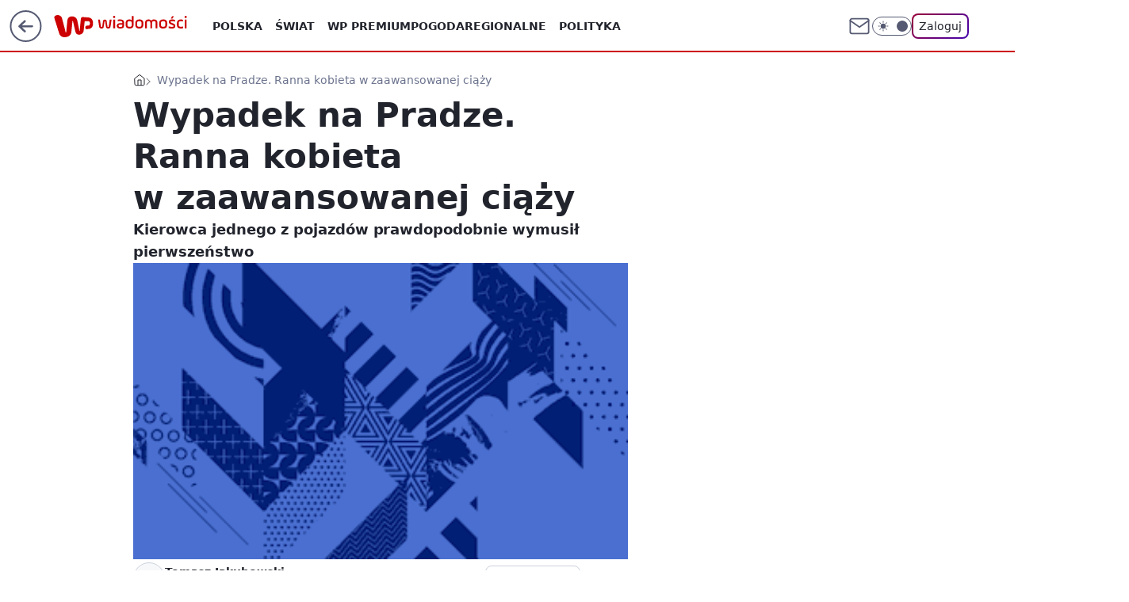

--- FILE ---
content_type: application/javascript
request_url: https://rek.www.wp.pl/gaf.js?rv=2&sn=wiadomosci&pvid=5ba1c26af018b5652ff4&rekids=234730&tVersion=B&phtml=wiadomosci.wp.pl%2Fwarszawa%2Fwypadek-na-pradze-ranna-kobieta-w-zaawansowanej-ciazy-6178764277393537a&abtest=adtech%7CPRGM-1047%7CA%3Badtech%7CPU-335%7CB%3Badtech%7CPRG-3468%7CB%3Badtech%7CPRGM-1036%7CD%3Badtech%7CFP-76%7CA%3Badtech%7CPRGM-1356%7CC%3Badtech%7CPRGM-1610%7CB%3Badtech%7CPRGM-1419%7CB%3Badtech%7CPRGM-1589%7CB%3Badtech%7CPRGM-1576%7CA%3Badtech%7CPRGM-1443%7CA%3Badtech%7CPRGM-1587%7CD%3Badtech%7CPRGM-1615%7CA%3Badtech%7CPRGM-1215%7CC&PWA_adbd=0&darkmode=0&highLayout=0&layout=wide&navType=navigate&cdl=0&ctype=article&ciab=IAB19%2CIAB-v3-I4GWl6%2CIAB-v3-305%2CIAB25-2%2CIAB6-7&cid=6178764277393537&csystem=ncr&cdate=2017-04-16&REKtagi=ciaza%3Bpraga%3Bwypadek%3Bpolicja%3Bzderzenie%3Bwymuszenie_pierwszenstwa%3Bradzyminska&vw=1280&vh=720&p1=0&spin=i89dft4z&bcv=2
body_size: 5992
content:
i89dft4z({"spin":"i89dft4z","bunch":234730,"context":{"dsa":false,"minor":false,"bidRequestId":"da54c921-f888-49e0-8ef9-fc11c8510c9b","maConfig":{"timestamp":"2026-01-22T08:31:40.447Z"},"dfpConfig":{"timestamp":"2026-01-22T09:12:27.502Z"},"sda":[],"targeting":{"client":{},"server":{},"query":{"PWA_adbd":"0","REKtagi":"ciaza;praga;wypadek;policja;zderzenie;wymuszenie_pierwszenstwa;radzyminska","abtest":"adtech|PRGM-1047|A;adtech|PU-335|B;adtech|PRG-3468|B;adtech|PRGM-1036|D;adtech|FP-76|A;adtech|PRGM-1356|C;adtech|PRGM-1610|B;adtech|PRGM-1419|B;adtech|PRGM-1589|B;adtech|PRGM-1576|A;adtech|PRGM-1443|A;adtech|PRGM-1587|D;adtech|PRGM-1615|A;adtech|PRGM-1215|C","bcv":"2","cdate":"2017-04-16","cdl":"0","ciab":"IAB19,IAB-v3-I4GWl6,IAB-v3-305,IAB25-2,IAB6-7","cid":"6178764277393537","csystem":"ncr","ctype":"article","darkmode":"0","highLayout":"0","layout":"wide","navType":"navigate","p1":"0","phtml":"wiadomosci.wp.pl/warszawa/wypadek-na-pradze-ranna-kobieta-w-zaawansowanej-ciazy-6178764277393537a","pvid":"5ba1c26af018b5652ff4","rekids":"234730","rv":"2","sn":"wiadomosci","spin":"i89dft4z","tVersion":"B","vh":"720","vw":"1280"}},"directOnly":0,"geo":{"country":"840","region":"","city":""},"statid":"","mlId":"","rshsd":"6","isRobot":false,"curr":{"EUR":4.2128,"USD":3.6028,"CHF":4.5419,"GBP":4.8434},"rv":"2","status":{"advf":2,"ma":2,"ma_ads-bidder":2,"ma_cpv-bidder":2,"ma_high-cpm-bidder":2}},"slots":{"10":{"delivered":"","campaign":null,"dfpConfig":null},"11":{"delivered":"1","campaign":null,"dfpConfig":{"placement":"/89844762/Desktop_Wiadomosci.wp.pl_x11_art","roshash":"AEHK","ceil":100,"sizes":[[336,280],[640,280],[300,250]],"namedSizes":["fluid"],"div":"div-gpt-ad-x11-art","targeting":{"DFPHASH":"AEHK","emptygaf":"0"},"gfp":"AEHK"}},"12":{"delivered":"1","campaign":null,"dfpConfig":{"placement":"/89844762/Desktop_Wiadomosci.wp.pl_x12_art","roshash":"AEHK","ceil":100,"sizes":[[336,280],[640,280],[300,250]],"namedSizes":["fluid"],"div":"div-gpt-ad-x12-art","targeting":{"DFPHASH":"AEHK","emptygaf":"0"},"gfp":"AEHK"}},"13":{"delivered":"1","campaign":null,"dfpConfig":{"placement":"/89844762/Desktop_Wiadomosci.wp.pl_x13_art","roshash":"AEHK","ceil":100,"sizes":[[336,280],[640,280],[300,250]],"namedSizes":["fluid"],"div":"div-gpt-ad-x13-art","targeting":{"DFPHASH":"AEHK","emptygaf":"0"},"gfp":"AEHK"}},"14":{"delivered":"1","campaign":null,"dfpConfig":{"placement":"/89844762/Desktop_Wiadomosci.wp.pl_x14_art","roshash":"AEHK","ceil":100,"sizes":[[336,280],[640,280],[300,250]],"namedSizes":["fluid"],"div":"div-gpt-ad-x14-art","targeting":{"DFPHASH":"AEHK","emptygaf":"0"},"gfp":"AEHK"}},"15":{"delivered":"1","campaign":null,"dfpConfig":{"placement":"/89844762/Desktop_Wiadomosci.wp.pl_x15_art","roshash":"AEHK","ceil":100,"sizes":[[728,90],[970,300],[950,90],[980,120],[980,90],[970,150],[970,90],[970,250],[930,180],[950,200],[750,100],[970,66],[750,200],[960,90],[970,100],[750,300],[970,200],[950,300]],"namedSizes":["fluid"],"div":"div-gpt-ad-x15-art","targeting":{"DFPHASH":"AEHK","emptygaf":"0"},"gfp":"AEHK"}},"16":{"delivered":"1","campaign":null,"dfpConfig":{"placement":"/89844762/Desktop_Wiadomosci.wp.pl_x16","roshash":"AEHK","ceil":100,"sizes":[[728,90],[970,300],[950,90],[980,120],[980,90],[970,150],[970,90],[970,250],[930,180],[950,200],[750,100],[970,66],[750,200],[960,90],[970,100],[750,300],[970,200],[950,300]],"namedSizes":["fluid"],"div":"div-gpt-ad-x16","targeting":{"DFPHASH":"AEHK","emptygaf":"0"},"gfp":"AEHK"}},"17":{"delivered":"1","campaign":null,"dfpConfig":{"placement":"/89844762/Desktop_Wiadomosci.wp.pl_x17","roshash":"AEHK","ceil":100,"sizes":[[728,90],[970,300],[950,90],[980,120],[980,90],[970,150],[970,90],[970,250],[930,180],[950,200],[750,100],[970,66],[750,200],[960,90],[970,100],[750,300],[970,200],[950,300]],"namedSizes":["fluid"],"div":"div-gpt-ad-x17","targeting":{"DFPHASH":"AEHK","emptygaf":"0"},"gfp":"AEHK"}},"18":{"delivered":"1","campaign":null,"dfpConfig":{"placement":"/89844762/Desktop_Wiadomosci.wp.pl_x18","roshash":"AEHK","ceil":100,"sizes":[[728,90],[970,300],[950,90],[980,120],[980,90],[970,150],[970,90],[970,250],[930,180],[950,200],[750,100],[970,66],[750,200],[960,90],[970,100],[750,300],[970,200],[950,300]],"namedSizes":["fluid"],"div":"div-gpt-ad-x18","targeting":{"DFPHASH":"AEHK","emptygaf":"0"},"gfp":"AEHK"}},"19":{"delivered":"1","campaign":null,"dfpConfig":{"placement":"/89844762/Desktop_Wiadomosci.wp.pl_x19","roshash":"AEHK","ceil":100,"sizes":[[728,90],[970,300],[950,90],[980,120],[980,90],[970,150],[970,90],[970,250],[930,180],[950,200],[750,100],[970,66],[750,200],[960,90],[970,100],[750,300],[970,200],[950,300]],"namedSizes":["fluid"],"div":"div-gpt-ad-x19","targeting":{"DFPHASH":"AEHK","emptygaf":"0"},"gfp":"AEHK"}},"2":{"delivered":"1","campaign":{"id":"188278","capping":"PWAck=27120619\u0026PWAclt=792\u0026tpl=1","adm":{"bunch":"234730","creations":[{"cbConfig":{"blur":false,"bottomBar":false,"fullPage":false,"message":"Przekierowanie za {{time}} sekund{{y}}","timeout":15000},"height":600,"pixels":["//gde-default.hit.gemius.pl/_1769147637/redot.gif?id=AurlpqtfLPQooAxj7wsDeNWb7DpBnawS60AjdQWqM6T.z7/fastid=fsjxkechbderpocuyimavtcqankj/stparam=xcjskxjudx/nc=0/gdpr=0/gdpr_consent="],"showLabel":false,"src":"https://mamc.wpcdn.pl/188278/1768219315939/backup_mcd_ruby_choco_latte_1200x600.jpg","trackers":{"click":[""],"cview":["//ma.wp.pl/ma.gif?clid=dca45526c17aa056cf0f889dbba57020\u0026SN=wiadomosci\u0026pvid=5ba1c26af018b5652ff4\u0026action=cvimp\u0026pg=wiadomosci.wp.pl\u0026par=publisherID%3D308%26slotSizeWxH%3D1200x600%26emission%3D3043513%26domain%3Dwiadomosci.wp.pl%26seatFee%3Dr1J0fAm6UVhCY8kyUCu0uuL0Vdrf37ubmhCasg4YXb8%26client_id%3D43759%26geo%3D840%253B%253B%26contentID%3D6178764277393537%26conversionValue%3D0%26bidReqID%3Dda54c921-f888-49e0-8ef9-fc11c8510c9b%26userID%3D__UNKNOWN_TELL_US__%26ip%3DUbN-I5-c0rxme_2pMj4jWDtgp7Qka-tYZbwpvfx_q7I%26pricingModel%3DL0etK8C_HPKIG0IPM42xYeJe7-HIosDq8m2XU9Ei-eE%26ttl%3D1769234037%26pvid%3D5ba1c26af018b5652ff4%26sn%3Dwiadomosci%26slotID%3D002%26org_id%3D25%26source%3DTG%26is_adblock%3D0%26utility%3DC0LXUIIN43RzVPq5XDjrjpBsPZYS6uMsILZM5-TL41mV7TlzEHUt0E5y-sxIJi3t%26medium%3Ddisplay%26device%3DPERSONAL_COMPUTER%26rekid%3D234730%26creationID%3D1470141%26cur%3DPLN%26test%3D0%26iabSiteCategories%3D%26platform%3D8%26targetDomain%3Dmcdonalds.pl%26iabPageCategories%3D%26hBudgetRate%3DADGLORU%26isDev%3Dfalse%26ssp%3Dwp.pl%26workfID%3D188278%26billing%3Dcpv%26editedTimestamp%3D1768219234%26hBidPrice%3DADGLORU%26bidderID%3D11%26inver%3D2%26tpID%3D1402620%26seatID%3Ddca45526c17aa056cf0f889dbba57020%26order%3D265630%26is_robot%3D0%26bidTimestamp%3D1769147637%26partnerID%3D"],"impression":["//ma.wp.pl/ma.gif?clid=dca45526c17aa056cf0f889dbba57020\u0026SN=wiadomosci\u0026pvid=5ba1c26af018b5652ff4\u0026action=delivery\u0026pg=wiadomosci.wp.pl\u0026par=workfID%3D188278%26billing%3Dcpv%26editedTimestamp%3D1768219234%26hBidPrice%3DADGLORU%26bidderID%3D11%26inver%3D2%26tpID%3D1402620%26seatID%3Ddca45526c17aa056cf0f889dbba57020%26order%3D265630%26is_robot%3D0%26bidTimestamp%3D1769147637%26partnerID%3D%26publisherID%3D308%26slotSizeWxH%3D1200x600%26emission%3D3043513%26domain%3Dwiadomosci.wp.pl%26seatFee%3Dr1J0fAm6UVhCY8kyUCu0uuL0Vdrf37ubmhCasg4YXb8%26client_id%3D43759%26geo%3D840%253B%253B%26contentID%3D6178764277393537%26conversionValue%3D0%26bidReqID%3Dda54c921-f888-49e0-8ef9-fc11c8510c9b%26userID%3D__UNKNOWN_TELL_US__%26ip%3DUbN-I5-c0rxme_2pMj4jWDtgp7Qka-tYZbwpvfx_q7I%26pricingModel%3DL0etK8C_HPKIG0IPM42xYeJe7-HIosDq8m2XU9Ei-eE%26ttl%3D1769234037%26pvid%3D5ba1c26af018b5652ff4%26sn%3Dwiadomosci%26slotID%3D002%26org_id%3D25%26source%3DTG%26is_adblock%3D0%26utility%3DC0LXUIIN43RzVPq5XDjrjpBsPZYS6uMsILZM5-TL41mV7TlzEHUt0E5y-sxIJi3t%26medium%3Ddisplay%26device%3DPERSONAL_COMPUTER%26rekid%3D234730%26creationID%3D1470141%26cur%3DPLN%26test%3D0%26iabSiteCategories%3D%26platform%3D8%26targetDomain%3Dmcdonalds.pl%26iabPageCategories%3D%26hBudgetRate%3DADGLORU%26isDev%3Dfalse%26ssp%3Dwp.pl"],"view":["//ma.wp.pl/ma.gif?clid=dca45526c17aa056cf0f889dbba57020\u0026SN=wiadomosci\u0026pvid=5ba1c26af018b5652ff4\u0026action=view\u0026pg=wiadomosci.wp.pl\u0026par=domain%3Dwiadomosci.wp.pl%26seatFee%3Dr1J0fAm6UVhCY8kyUCu0uuL0Vdrf37ubmhCasg4YXb8%26client_id%3D43759%26geo%3D840%253B%253B%26contentID%3D6178764277393537%26conversionValue%3D0%26bidReqID%3Dda54c921-f888-49e0-8ef9-fc11c8510c9b%26userID%3D__UNKNOWN_TELL_US__%26ip%3DUbN-I5-c0rxme_2pMj4jWDtgp7Qka-tYZbwpvfx_q7I%26pricingModel%3DL0etK8C_HPKIG0IPM42xYeJe7-HIosDq8m2XU9Ei-eE%26ttl%3D1769234037%26pvid%3D5ba1c26af018b5652ff4%26sn%3Dwiadomosci%26slotID%3D002%26org_id%3D25%26source%3DTG%26is_adblock%3D0%26utility%3DC0LXUIIN43RzVPq5XDjrjpBsPZYS6uMsILZM5-TL41mV7TlzEHUt0E5y-sxIJi3t%26medium%3Ddisplay%26device%3DPERSONAL_COMPUTER%26rekid%3D234730%26creationID%3D1470141%26cur%3DPLN%26test%3D0%26iabSiteCategories%3D%26platform%3D8%26targetDomain%3Dmcdonalds.pl%26iabPageCategories%3D%26hBudgetRate%3DADGLORU%26isDev%3Dfalse%26ssp%3Dwp.pl%26workfID%3D188278%26billing%3Dcpv%26editedTimestamp%3D1768219234%26hBidPrice%3DADGLORU%26bidderID%3D11%26inver%3D2%26tpID%3D1402620%26seatID%3Ddca45526c17aa056cf0f889dbba57020%26order%3D265630%26is_robot%3D0%26bidTimestamp%3D1769147637%26partnerID%3D%26publisherID%3D308%26slotSizeWxH%3D1200x600%26emission%3D3043513"]},"transparentPlaceholder":false,"type":"image","url":"https://gde-default.hit.gemius.pl/lshitredir/id=AurlpqtfLPQooAxj7wsDeNWb7DpBnawS60AjdQWqM6T.z7/fastid=jtkvsjgljofzfpdtsvypmawiynnr/stparam=rehpbsnndr/nc=0/gdpr=0/gdpr_consent=/url=https://links.mcdonaldsapps.com/CKlgPh?utm_campaign=McDonalds_McCafe_260114_260324_McCafe%20Special%20Autumn%20%26%20Winter%202026\u0026utm_source=CommercialBreak\u0026utm_medium=%2FDISPLAY%2FWP%2FWP.WP_CommercialBreak__CPM_Display_aTAGdcGL_","width":1200}],"redir":"https://ma.wp.pl/redirma?SN=wiadomosci\u0026pvid=5ba1c26af018b5652ff4\u0026par=seatID%3Ddca45526c17aa056cf0f889dbba57020%26bidTimestamp%3D1769147637%26partnerID%3D%26medium%3Ddisplay%26hBidPrice%3DADGLORU%26bidderID%3D11%26is_robot%3D0%26cur%3DPLN%26iabPageCategories%3D%26slotSizeWxH%3D1200x600%26geo%3D840%253B%253B%26source%3DTG%26device%3DPERSONAL_COMPUTER%26ssp%3Dwp.pl%26pricingModel%3DL0etK8C_HPKIG0IPM42xYeJe7-HIosDq8m2XU9Ei-eE%26utility%3DC0LXUIIN43RzVPq5XDjrjpBsPZYS6uMsILZM5-TL41mV7TlzEHUt0E5y-sxIJi3t%26test%3D0%26platform%3D8%26workfID%3D188278%26editedTimestamp%3D1768219234%26publisherID%3D308%26client_id%3D43759%26ip%3DUbN-I5-c0rxme_2pMj4jWDtgp7Qka-tYZbwpvfx_q7I%26sn%3Dwiadomosci%26slotID%3D002%26org_id%3D25%26billing%3Dcpv%26order%3D265630%26emission%3D3043513%26domain%3Dwiadomosci.wp.pl%26bidReqID%3Dda54c921-f888-49e0-8ef9-fc11c8510c9b%26userID%3D__UNKNOWN_TELL_US__%26is_adblock%3D0%26targetDomain%3Dmcdonalds.pl%26isDev%3Dfalse%26tpID%3D1402620%26rekid%3D234730%26seatFee%3Dr1J0fAm6UVhCY8kyUCu0uuL0Vdrf37ubmhCasg4YXb8%26conversionValue%3D0%26ttl%3D1769234037%26pvid%3D5ba1c26af018b5652ff4%26inver%3D2%26contentID%3D6178764277393537%26creationID%3D1470141%26iabSiteCategories%3D%26hBudgetRate%3DADGLORU\u0026url=","slot":"2"},"creative":{"Id":"1470141","provider":"ma_cpv-bidder","roshash":"CFIL","height":600,"width":1200,"touchpointId":"1402620","source":{"bidder":"cpv-bidder"}},"sellingModel":{"model":"CPM_INT"}},"dfpConfig":{"placement":"/89844762/Desktop_Wiadomosci.wp.pl_x02","roshash":"CFIL","ceil":100,"sizes":[[970,300],[970,600],[750,300],[950,300],[980,600],[1920,870],[1200,600],[750,400],[960,640]],"namedSizes":["fluid"],"div":"div-gpt-ad-x02","targeting":{"DFPHASH":"CFIL","emptygaf":"0"},"gfp":"BJMP"}},"24":{"delivered":"","campaign":null,"dfpConfig":null},"25":{"delivered":"1","campaign":null,"dfpConfig":{"placement":"/89844762/Desktop_Wiadomosci.wp.pl_x25_art","roshash":"AEHK","ceil":100,"sizes":[[336,280],[640,280],[300,250]],"namedSizes":["fluid"],"div":"div-gpt-ad-x25-art","targeting":{"DFPHASH":"AEHK","emptygaf":"0"},"gfp":"AEHK"}},"27":{"delivered":"1","campaign":null,"dfpConfig":{"placement":"/89844762/Desktop_Wiadomosci.wp.pl_x27_art","roshash":"AEHK","ceil":100,"sizes":[[160,600]],"namedSizes":["fluid"],"div":"div-gpt-ad-x27-art","targeting":{"DFPHASH":"AEHK","emptygaf":"0"},"gfp":"AEHK"}},"28":{"delivered":"","campaign":null,"dfpConfig":null},"29":{"delivered":"","campaign":null,"dfpConfig":null},"3":{"delivered":"1","campaign":null,"dfpConfig":{"placement":"/89844762/Desktop_Wiadomosci.wp.pl_x03_art","roshash":"AEHK","ceil":100,"sizes":[[728,90],[970,300],[950,90],[980,120],[980,90],[970,150],[970,90],[970,250],[930,180],[950,200],[750,100],[970,66],[750,200],[960,90],[970,100],[750,300],[970,200],[950,300]],"namedSizes":["fluid"],"div":"div-gpt-ad-x03-art","targeting":{"DFPHASH":"AEHK","emptygaf":"0"},"gfp":"AEHK"}},"32":{"delivered":"1","campaign":null,"dfpConfig":{"placement":"/89844762/Desktop_Wiadomosci.wp.pl_x32_art","roshash":"AEHK","ceil":100,"sizes":[[336,280],[640,280],[300,250]],"namedSizes":["fluid"],"div":"div-gpt-ad-x32-art","targeting":{"DFPHASH":"AEHK","emptygaf":"0"},"gfp":"AEHK"}},"33":{"delivered":"1","campaign":null,"dfpConfig":{"placement":"/89844762/Desktop_Wiadomosci.wp.pl_x33_art","roshash":"AEHK","ceil":100,"sizes":[[336,280],[640,280],[300,250]],"namedSizes":["fluid"],"div":"div-gpt-ad-x33-art","targeting":{"DFPHASH":"AEHK","emptygaf":"0"},"gfp":"AEHK"}},"34":{"delivered":"1","campaign":null,"dfpConfig":{"placement":"/89844762/Desktop_Wiadomosci.wp.pl_x34_art","roshash":"AEHK","ceil":100,"sizes":[[300,250]],"namedSizes":["fluid"],"div":"div-gpt-ad-x34-art","targeting":{"DFPHASH":"AEHK","emptygaf":"0"},"gfp":"AEHK"}},"35":{"delivered":"1","campaign":null,"dfpConfig":{"placement":"/89844762/Desktop_Wiadomosci.wp.pl_x35_art","roshash":"AEHK","ceil":100,"sizes":[[300,600],[300,250]],"namedSizes":["fluid"],"div":"div-gpt-ad-x35-art","targeting":{"DFPHASH":"AEHK","emptygaf":"0"},"gfp":"AEHK"}},"36":{"delivered":"1","campaign":null,"dfpConfig":{"placement":"/89844762/Desktop_Wiadomosci.wp.pl_x36_art","roshash":"AEHK","ceil":100,"sizes":[[300,600],[300,250]],"namedSizes":["fluid"],"div":"div-gpt-ad-x36-art","targeting":{"DFPHASH":"AEHK","emptygaf":"0"},"gfp":"AEHK"}},"37":{"delivered":"1","campaign":null,"dfpConfig":{"placement":"/89844762/Desktop_Wiadomosci.wp.pl_x37_art","roshash":"AEHK","ceil":100,"sizes":[[300,600],[300,250]],"namedSizes":["fluid"],"div":"div-gpt-ad-x37-art","targeting":{"DFPHASH":"AEHK","emptygaf":"0"},"gfp":"AEHK"}},"40":{"delivered":"1","campaign":null,"dfpConfig":{"placement":"/89844762/Desktop_Wiadomosci.wp.pl_x40","roshash":"AFIL","ceil":100,"sizes":[[300,250]],"namedSizes":["fluid"],"div":"div-gpt-ad-x40","targeting":{"DFPHASH":"AFIL","emptygaf":"0"},"gfp":"AFIL"}},"5":{"delivered":"1","campaign":null,"dfpConfig":{"placement":"/89844762/Desktop_Wiadomosci.wp.pl_x05_art","roshash":"AEHK","ceil":100,"sizes":[[336,280],[640,280],[300,250]],"namedSizes":["fluid"],"div":"div-gpt-ad-x05-art","targeting":{"DFPHASH":"AEHK","emptygaf":"0"},"gfp":"AEHK"}},"50":{"delivered":"1","campaign":null,"dfpConfig":{"placement":"/89844762/Desktop_Wiadomosci.wp.pl_x50_art","roshash":"AEHK","ceil":100,"sizes":[[728,90],[970,300],[950,90],[980,120],[980,90],[970,150],[970,90],[970,250],[930,180],[950,200],[750,100],[970,66],[750,200],[960,90],[970,100],[750,300],[970,200],[950,300]],"namedSizes":["fluid"],"div":"div-gpt-ad-x50-art","targeting":{"DFPHASH":"AEHK","emptygaf":"0"},"gfp":"AEHK"}},"52":{"delivered":"1","campaign":null,"dfpConfig":{"placement":"/89844762/Desktop_Wiadomosci.wp.pl_x52_art","roshash":"AEHK","ceil":100,"sizes":[[300,250]],"namedSizes":["fluid"],"div":"div-gpt-ad-x52-art","targeting":{"DFPHASH":"AEHK","emptygaf":"0"},"gfp":"AEHK"}},"529":{"delivered":"1","campaign":null,"dfpConfig":{"placement":"/89844762/Desktop_Wiadomosci.wp.pl_x529","roshash":"AEHK","ceil":100,"sizes":[[300,250]],"namedSizes":["fluid"],"div":"div-gpt-ad-x529","targeting":{"DFPHASH":"AEHK","emptygaf":"0"},"gfp":"AEHK"}},"53":{"delivered":"1","campaign":null,"dfpConfig":{"placement":"/89844762/Desktop_Wiadomosci.wp.pl_x53_art","roshash":"AEHK","ceil":100,"sizes":[[728,90],[970,300],[950,90],[980,120],[980,90],[970,150],[970,600],[970,90],[970,250],[930,180],[950,200],[750,100],[970,66],[750,200],[960,90],[970,100],[750,300],[970,200],[940,600]],"namedSizes":["fluid"],"div":"div-gpt-ad-x53-art","targeting":{"DFPHASH":"AEHK","emptygaf":"0"},"gfp":"AEHK"}},"531":{"delivered":"1","campaign":null,"dfpConfig":{"placement":"/89844762/Desktop_Wiadomosci.wp.pl_x531","roshash":"AEHK","ceil":100,"sizes":[[300,250]],"namedSizes":["fluid"],"div":"div-gpt-ad-x531","targeting":{"DFPHASH":"AEHK","emptygaf":"0"},"gfp":"AEHK"}},"541":{"lazy":1,"delivered":"1","campaign":{"id":"188982","capping":"PWAck=27120769\u0026PWAclt=720","adm":{"bunch":"234730","creations":[{"mod":"surveyNative","modConfig":{"accentColorAsPrimary":false,"border":"1px solid grey","footnote":"Wyniki ankiet pomagają nam ulepszać nasze produkty i produkty naszych Zaufanych Partnerów. Administratorem danych jest Wirtualna Polska Media S.A. Szczegółowe informacje na temat przetwarzania danych osobowych opisane są w \u003ca target=\"_blank\" href=\"https://holding.wp.pl/poufnosc\"\u003epolityce prywatności\u003c/a\u003e.","insideSlot":true,"maxWidth":300,"pages":[{"accentColorAsPrimary":false,"questions":[{"answers":[{"answerID":"yes","isOpen":false,"text":"tak"},{"answerID":"no","isOpen":false,"text":"nie"},{"answerID":"dontKnow","isOpen":false,"text":"nie wiem"}],"answersHorizontal":false,"confirmation":false,"questionID":"didYouSeeMailAd","required":true,"text":"Czy widziałeś(-aś) ostatnio reklamę Poczty WP?","type":"radio"}],"topImage":"https://pocztanh.wpcdn.pl/pocztanh/login/7.30.0/svg/wp/poczta-logo.svg"}],"popup":{"blendVisible":false,"position":"br"},"summary":[{"key":"Title","value":"Dziękujemy za odpowiedź!"},{"key":"Paragraph","value":"Twoja opinia jest dla nas ważna."}]},"showLabel":true,"trackers":{"click":[""],"cview":["//ma.wp.pl/ma.gif?clid=0d75fec0bdabe60e0af571ed047f75a2\u0026SN=wiadomosci\u0026pvid=5ba1c26af018b5652ff4\u0026action=cvimp\u0026pg=wiadomosci.wp.pl\u0026par=org_id%3D25%26emission%3D3046324%26bidTimestamp%3D1769147637%26hBidPrice%3DADGJMPS%26utility%3DOADx_79hM9nd1Q7Ih_fUAsuE3J-h0mfEeKtkwPn8Abi5IvuqynNTnRc_5FEaVNBK%26publisherID%3D308%26workfID%3D188982%26isDev%3Dfalse%26billing%3Dcpv%26iabPageCategories%3D%26is_adblock%3D0%26sn%3Dwiadomosci%26medium%3Ddisplay%26platform%3D8%26conversionValue%3D0%26seatFee%3DSS9a4N0DC10vqrT9dUM3R-3vWxfjfH9MiWb7mUlBoD0%26order%3D202648%26source%3DTG%26hBudgetRate%3DADGJMPS%26partnerID%3D%26bidReqID%3Dda54c921-f888-49e0-8ef9-fc11c8510c9b%26ip%3DdCaPJaqDeJC3xT8ecXIpGrQ80kqkHMqLzUdS1MzbFjk%26targetDomain%3Dwp.pl%26test%3D0%26pricingModel%3DbiwSqzOaKaJyFpvOODK2HoTIE6U6GrvGZM92vKXhkjk%26rekid%3D234730%26domain%3Dwiadomosci.wp.pl%26slotID%3D541%26tpID%3D1405936%26iabSiteCategories%3D%26ttl%3D1769234037%26is_robot%3D0%26bidderID%3D11%26device%3DPERSONAL_COMPUTER%26userID%3D__UNKNOWN_TELL_US__%26client_id%3D38851%26editedTimestamp%3D1769007383%26geo%3D840%253B%253B%26contentID%3D6178764277393537%26ssp%3Dwp.pl%26inver%3D2%26slotSizeWxH%3D-1x-1%26pvid%3D5ba1c26af018b5652ff4%26creationID%3D1477210%26cur%3DPLN%26seatID%3D0d75fec0bdabe60e0af571ed047f75a2"],"impression":["//ma.wp.pl/ma.gif?clid=0d75fec0bdabe60e0af571ed047f75a2\u0026SN=wiadomosci\u0026pvid=5ba1c26af018b5652ff4\u0026action=delivery\u0026pg=wiadomosci.wp.pl\u0026par=billing%3Dcpv%26iabPageCategories%3D%26is_adblock%3D0%26sn%3Dwiadomosci%26medium%3Ddisplay%26platform%3D8%26conversionValue%3D0%26seatFee%3DSS9a4N0DC10vqrT9dUM3R-3vWxfjfH9MiWb7mUlBoD0%26order%3D202648%26source%3DTG%26hBudgetRate%3DADGJMPS%26partnerID%3D%26bidReqID%3Dda54c921-f888-49e0-8ef9-fc11c8510c9b%26ip%3DdCaPJaqDeJC3xT8ecXIpGrQ80kqkHMqLzUdS1MzbFjk%26targetDomain%3Dwp.pl%26test%3D0%26pricingModel%3DbiwSqzOaKaJyFpvOODK2HoTIE6U6GrvGZM92vKXhkjk%26rekid%3D234730%26domain%3Dwiadomosci.wp.pl%26slotID%3D541%26tpID%3D1405936%26iabSiteCategories%3D%26ttl%3D1769234037%26is_robot%3D0%26bidderID%3D11%26device%3DPERSONAL_COMPUTER%26userID%3D__UNKNOWN_TELL_US__%26client_id%3D38851%26editedTimestamp%3D1769007383%26geo%3D840%253B%253B%26contentID%3D6178764277393537%26ssp%3Dwp.pl%26inver%3D2%26slotSizeWxH%3D-1x-1%26pvid%3D5ba1c26af018b5652ff4%26creationID%3D1477210%26cur%3DPLN%26seatID%3D0d75fec0bdabe60e0af571ed047f75a2%26org_id%3D25%26emission%3D3046324%26bidTimestamp%3D1769147637%26hBidPrice%3DADGJMPS%26utility%3DOADx_79hM9nd1Q7Ih_fUAsuE3J-h0mfEeKtkwPn8Abi5IvuqynNTnRc_5FEaVNBK%26publisherID%3D308%26workfID%3D188982%26isDev%3Dfalse"],"view":["//ma.wp.pl/ma.gif?clid=0d75fec0bdabe60e0af571ed047f75a2\u0026SN=wiadomosci\u0026pvid=5ba1c26af018b5652ff4\u0026action=view\u0026pg=wiadomosci.wp.pl\u0026par=rekid%3D234730%26domain%3Dwiadomosci.wp.pl%26slotID%3D541%26tpID%3D1405936%26iabSiteCategories%3D%26ttl%3D1769234037%26is_robot%3D0%26bidderID%3D11%26device%3DPERSONAL_COMPUTER%26userID%3D__UNKNOWN_TELL_US__%26client_id%3D38851%26editedTimestamp%3D1769007383%26geo%3D840%253B%253B%26contentID%3D6178764277393537%26ssp%3Dwp.pl%26inver%3D2%26slotSizeWxH%3D-1x-1%26pvid%3D5ba1c26af018b5652ff4%26creationID%3D1477210%26cur%3DPLN%26seatID%3D0d75fec0bdabe60e0af571ed047f75a2%26org_id%3D25%26emission%3D3046324%26bidTimestamp%3D1769147637%26hBidPrice%3DADGJMPS%26utility%3DOADx_79hM9nd1Q7Ih_fUAsuE3J-h0mfEeKtkwPn8Abi5IvuqynNTnRc_5FEaVNBK%26publisherID%3D308%26workfID%3D188982%26isDev%3Dfalse%26billing%3Dcpv%26iabPageCategories%3D%26is_adblock%3D0%26sn%3Dwiadomosci%26medium%3Ddisplay%26platform%3D8%26conversionValue%3D0%26seatFee%3DSS9a4N0DC10vqrT9dUM3R-3vWxfjfH9MiWb7mUlBoD0%26order%3D202648%26source%3DTG%26hBudgetRate%3DADGJMPS%26partnerID%3D%26bidReqID%3Dda54c921-f888-49e0-8ef9-fc11c8510c9b%26ip%3DdCaPJaqDeJC3xT8ecXIpGrQ80kqkHMqLzUdS1MzbFjk%26targetDomain%3Dwp.pl%26test%3D0%26pricingModel%3DbiwSqzOaKaJyFpvOODK2HoTIE6U6GrvGZM92vKXhkjk"]},"type":"mod"}],"redir":"https://ma.wp.pl/redirma?SN=wiadomosci\u0026pvid=5ba1c26af018b5652ff4\u0026par=contentID%3D6178764277393537%26ssp%3Dwp.pl%26seatID%3D0d75fec0bdabe60e0af571ed047f75a2%26isDev%3Dfalse%26billing%3Dcpv%26test%3D0%26tpID%3D1405936%26bidderID%3D11%26userID%3D__UNKNOWN_TELL_US__%26client_id%3D38851%26editedTimestamp%3D1769007383%26sn%3Dwiadomosci%26bidReqID%3Dda54c921-f888-49e0-8ef9-fc11c8510c9b%26device%3DPERSONAL_COMPUTER%26slotSizeWxH%3D-1x-1%26creationID%3D1477210%26seatFee%3DSS9a4N0DC10vqrT9dUM3R-3vWxfjfH9MiWb7mUlBoD0%26order%3D202648%26workfID%3D188982%26domain%3Dwiadomosci.wp.pl%26ttl%3D1769234037%26inver%3D2%26hBidPrice%3DADGJMPS%26targetDomain%3Dwp.pl%26pricingModel%3DbiwSqzOaKaJyFpvOODK2HoTIE6U6GrvGZM92vKXhkjk%26slotID%3D541%26pvid%3D5ba1c26af018b5652ff4%26utility%3DOADx_79hM9nd1Q7Ih_fUAsuE3J-h0mfEeKtkwPn8Abi5IvuqynNTnRc_5FEaVNBK%26partnerID%3D%26ip%3DdCaPJaqDeJC3xT8ecXIpGrQ80kqkHMqLzUdS1MzbFjk%26is_adblock%3D0%26medium%3Ddisplay%26platform%3D8%26source%3DTG%26rekid%3D234730%26org_id%3D25%26bidTimestamp%3D1769147637%26conversionValue%3D0%26is_robot%3D0%26cur%3DPLN%26emission%3D3046324%26publisherID%3D308%26iabPageCategories%3D%26hBudgetRate%3DADGJMPS%26iabSiteCategories%3D%26geo%3D840%253B%253B\u0026url=","slot":"541"},"creative":{"Id":"1477210","provider":"ma_cpv-bidder","roshash":"ADGJ","height":-1,"width":-1,"touchpointId":"1405936","source":{"bidder":"cpv-bidder"}},"sellingModel":{"model":"CPV_INT"}},"dfpConfig":{"placement":"/89844762/Desktop_Wiadomosci.wp.pl_x541_art","roshash":"AEHK","ceil":100,"sizes":[[300,600],[300,250]],"namedSizes":["fluid"],"div":"div-gpt-ad-x541-art","targeting":{"DFPHASH":"AEHK","emptygaf":"0"},"gfp":"AEHK"}},"59":{"delivered":"1","campaign":null,"dfpConfig":{"placement":"/89844762/Desktop_Wiadomosci.wp.pl_x59_art","roshash":"AEHK","ceil":100,"sizes":[[300,600],[300,250]],"namedSizes":["fluid"],"div":"div-gpt-ad-x59-art","targeting":{"DFPHASH":"AEHK","emptygaf":"0"},"gfp":"AEHK"}},"6":{"delivered":"","campaign":null,"dfpConfig":null},"61":{"delivered":"1","campaign":null,"dfpConfig":{"placement":"/89844762/Desktop_Wiadomosci.wp.pl_x61_art","roshash":"AEHK","ceil":100,"sizes":[[300,250]],"namedSizes":["fluid"],"div":"div-gpt-ad-x61-art","targeting":{"DFPHASH":"AEHK","emptygaf":"0"},"gfp":"AEHK"}},"62":{"delivered":"","campaign":null,"dfpConfig":null},"67":{"delivered":"1","campaign":null,"dfpConfig":{"placement":"/89844762/Desktop_Wiadomosci.wp.pl_x67_art","roshash":"AEHK","ceil":100,"sizes":[[300,50]],"namedSizes":["fluid"],"div":"div-gpt-ad-x67-art","targeting":{"DFPHASH":"AEHK","emptygaf":"0"},"gfp":"AEHK"}},"7":{"delivered":"","campaign":null,"dfpConfig":null},"70":{"delivered":"1","campaign":null,"dfpConfig":{"placement":"/89844762/Desktop_Wiadomosci.wp.pl_x70_art","roshash":"AEHK","ceil":100,"sizes":[[728,90],[970,300],[950,90],[980,120],[980,90],[970,150],[970,90],[970,250],[930,180],[950,200],[750,100],[970,66],[750,200],[960,90],[970,100],[750,300],[970,200],[950,300]],"namedSizes":["fluid"],"div":"div-gpt-ad-x70-art","targeting":{"DFPHASH":"AEHK","emptygaf":"0"},"gfp":"AEHK"}},"716":{"delivered":"","campaign":null,"dfpConfig":null},"717":{"delivered":"","campaign":null,"dfpConfig":null},"72":{"delivered":"1","campaign":null,"dfpConfig":{"placement":"/89844762/Desktop_Wiadomosci.wp.pl_x72_art","roshash":"AEHK","ceil":100,"sizes":[[300,250]],"namedSizes":["fluid"],"div":"div-gpt-ad-x72-art","targeting":{"DFPHASH":"AEHK","emptygaf":"0"},"gfp":"AEHK"}},"79":{"delivered":"1","campaign":null,"dfpConfig":{"placement":"/89844762/Desktop_Wiadomosci.wp.pl_x79_art","roshash":"AEHK","ceil":100,"sizes":[[300,600],[300,250]],"namedSizes":["fluid"],"div":"div-gpt-ad-x79-art","targeting":{"DFPHASH":"AEHK","emptygaf":"0"},"gfp":"AEHK"}},"8":{"delivered":"","campaign":null,"dfpConfig":null},"80":{"delivered":"1","campaign":null,"dfpConfig":{"placement":"/89844762/Desktop_Wiadomosci.wp.pl_x80_art","roshash":"AEHK","ceil":100,"sizes":[[1,1]],"namedSizes":["fluid"],"div":"div-gpt-ad-x80-art","isNative":1,"targeting":{"DFPHASH":"AEHK","emptygaf":"0"},"gfp":"AEHK"}},"800":{"delivered":"","campaign":null,"dfpConfig":null},"81":{"delivered":"1","campaign":null,"dfpConfig":{"placement":"/89844762/Desktop_Wiadomosci.wp.pl_x81_art","roshash":"AEHK","ceil":100,"sizes":[[1,1]],"namedSizes":["fluid"],"div":"div-gpt-ad-x81-art","isNative":1,"targeting":{"DFPHASH":"AEHK","emptygaf":"0"},"gfp":"AEHK"}},"810":{"delivered":"","campaign":null,"dfpConfig":null},"811":{"delivered":"","campaign":null,"dfpConfig":null},"812":{"delivered":"","campaign":null,"dfpConfig":null},"813":{"delivered":"","campaign":null,"dfpConfig":null},"814":{"delivered":"","campaign":null,"dfpConfig":null},"815":{"delivered":"","campaign":null,"dfpConfig":null},"816":{"delivered":"","campaign":null,"dfpConfig":null},"817":{"delivered":"","campaign":null,"dfpConfig":null},"82":{"delivered":"1","campaign":null,"dfpConfig":{"placement":"/89844762/Desktop_Wiadomosci.wp.pl_x82_art","roshash":"ADLO","ceil":100,"sizes":[[1,1]],"namedSizes":["fluid"],"div":"div-gpt-ad-x82-art","isNative":1,"targeting":{"DFPHASH":"ADLO","emptygaf":"0"},"gfp":"ADLO"}},"83":{"delivered":"1","campaign":null,"dfpConfig":{"placement":"/89844762/Desktop_Wiadomosci.wp.pl_x83_art","roshash":"ADLO","ceil":100,"sizes":[[1,1]],"namedSizes":["fluid"],"div":"div-gpt-ad-x83-art","isNative":1,"targeting":{"DFPHASH":"ADLO","emptygaf":"0"},"gfp":"ADLO"}},"840":{"delivered":"","campaign":null,"dfpConfig":null},"841":{"delivered":"","campaign":null,"dfpConfig":null},"842":{"delivered":"","campaign":null,"dfpConfig":null},"843":{"delivered":"","campaign":null,"dfpConfig":null},"89":{"delivered":"","campaign":null,"dfpConfig":null},"90":{"delivered":"1","campaign":null,"dfpConfig":{"placement":"/89844762/Desktop_Wiadomosci.wp.pl_x90_art","roshash":"AEHK","ceil":100,"sizes":[[728,90],[970,300],[950,90],[980,120],[980,90],[970,150],[970,90],[970,250],[930,180],[950,200],[750,100],[970,66],[750,200],[960,90],[970,100],[750,300],[970,200],[950,300]],"namedSizes":["fluid"],"div":"div-gpt-ad-x90-art","targeting":{"DFPHASH":"AEHK","emptygaf":"0"},"gfp":"AEHK"}},"92":{"delivered":"1","campaign":null,"dfpConfig":{"placement":"/89844762/Desktop_Wiadomosci.wp.pl_x92_art","roshash":"AEHK","ceil":100,"sizes":[[300,250]],"namedSizes":["fluid"],"div":"div-gpt-ad-x92-art","targeting":{"DFPHASH":"AEHK","emptygaf":"0"},"gfp":"AEHK"}},"93":{"delivered":"1","campaign":null,"dfpConfig":{"placement":"/89844762/Desktop_Wiadomosci.wp.pl_x93_art","roshash":"AEHK","ceil":100,"sizes":[[300,600],[300,250]],"namedSizes":["fluid"],"div":"div-gpt-ad-x93-art","targeting":{"DFPHASH":"AEHK","emptygaf":"0"},"gfp":"AEHK"}},"94":{"delivered":"1","campaign":null,"dfpConfig":{"placement":"/89844762/Desktop_Wiadomosci.wp.pl_x94_art","roshash":"AEHK","ceil":100,"sizes":[[300,600],[300,250]],"namedSizes":["fluid"],"div":"div-gpt-ad-x94-art","targeting":{"DFPHASH":"AEHK","emptygaf":"0"},"gfp":"AEHK"}},"95":{"lazy":1,"delivered":"1","campaign":{"id":"188277","adm":{"bunch":"234730","creations":[{"height":600,"scalable":"1","showLabel":true,"src":"https://mamc.wpcdn.pl/188277/1768218730756/pudelek-wosp-vB-300x600.jpg","trackers":{"click":[""],"cview":["//ma.wp.pl/ma.gif?clid=36d4f1d950aab392a9c26b186b340e10\u0026SN=wiadomosci\u0026pvid=5ba1c26af018b5652ff4\u0026action=cvimp\u0026pg=wiadomosci.wp.pl\u0026par=bidderID%3D11%26isDev%3Dfalse%26medium%3Ddisplay%26targetDomain%3Dallegro.pl%26test%3D0%26workfID%3D188277%26tpID%3D1402616%26org_id%3D25%26geo%3D840%253B%253B%26utility%3DkTRSMA9fLcyQct9bkGTBiDf5LT5s2KOhdGWfkCJgSS7kX7o2jtHNNDZ4Lx2QJd3F%26ip%3DL0NFNCNhJCV8UHhwamyKUiU_gdWtIcj55L6iSrbixro%26cur%3DPLN%26billing%3Dcpv%26emission%3D3044803%26editedTimestamp%3D1768218902%26bidTimestamp%3D1769147637%26hBidPrice%3DADGJMPS%26conversionValue%3D0%26domain%3Dwiadomosci.wp.pl%26ttl%3D1769234037%26is_adblock%3D0%26partnerID%3D%26contentID%3D6178764277393537%26bidReqID%3Dda54c921-f888-49e0-8ef9-fc11c8510c9b%26userID%3D__UNKNOWN_TELL_US__%26rekid%3D234730%26publisherID%3D308%26slotID%3D095%26seatID%3D36d4f1d950aab392a9c26b186b340e10%26iabSiteCategories%3D%26platform%3D8%26order%3D266039%26source%3DTG%26pricingModel%3DgUAsYbsMr222epirHr_Z-LuzW4H31_aKBF3H5m2xDPs%26ssp%3Dwp.pl%26device%3DPERSONAL_COMPUTER%26slotSizeWxH%3D300x600%26iabPageCategories%3D%26hBudgetRate%3DADGJMPS%26inver%3D2%26seatFee%3DGr5QA85hn5MiWzg3wQYFGM67fCpd-TUhDFkKMgr4lXY%26client_id%3D38851%26pvid%3D5ba1c26af018b5652ff4%26creationID%3D1470128%26is_robot%3D0%26sn%3Dwiadomosci"],"impression":["//ma.wp.pl/ma.gif?clid=36d4f1d950aab392a9c26b186b340e10\u0026SN=wiadomosci\u0026pvid=5ba1c26af018b5652ff4\u0026action=delivery\u0026pg=wiadomosci.wp.pl\u0026par=workfID%3D188277%26tpID%3D1402616%26org_id%3D25%26geo%3D840%253B%253B%26utility%3DkTRSMA9fLcyQct9bkGTBiDf5LT5s2KOhdGWfkCJgSS7kX7o2jtHNNDZ4Lx2QJd3F%26ip%3DL0NFNCNhJCV8UHhwamyKUiU_gdWtIcj55L6iSrbixro%26cur%3DPLN%26billing%3Dcpv%26emission%3D3044803%26editedTimestamp%3D1768218902%26bidTimestamp%3D1769147637%26hBidPrice%3DADGJMPS%26conversionValue%3D0%26domain%3Dwiadomosci.wp.pl%26ttl%3D1769234037%26is_adblock%3D0%26partnerID%3D%26contentID%3D6178764277393537%26bidReqID%3Dda54c921-f888-49e0-8ef9-fc11c8510c9b%26userID%3D__UNKNOWN_TELL_US__%26rekid%3D234730%26publisherID%3D308%26slotID%3D095%26seatID%3D36d4f1d950aab392a9c26b186b340e10%26iabSiteCategories%3D%26platform%3D8%26order%3D266039%26source%3DTG%26pricingModel%3DgUAsYbsMr222epirHr_Z-LuzW4H31_aKBF3H5m2xDPs%26ssp%3Dwp.pl%26device%3DPERSONAL_COMPUTER%26slotSizeWxH%3D300x600%26iabPageCategories%3D%26hBudgetRate%3DADGJMPS%26inver%3D2%26seatFee%3DGr5QA85hn5MiWzg3wQYFGM67fCpd-TUhDFkKMgr4lXY%26client_id%3D38851%26pvid%3D5ba1c26af018b5652ff4%26creationID%3D1470128%26is_robot%3D0%26sn%3Dwiadomosci%26bidderID%3D11%26isDev%3Dfalse%26medium%3Ddisplay%26targetDomain%3Dallegro.pl%26test%3D0"],"view":["//ma.wp.pl/ma.gif?clid=36d4f1d950aab392a9c26b186b340e10\u0026SN=wiadomosci\u0026pvid=5ba1c26af018b5652ff4\u0026action=view\u0026pg=wiadomosci.wp.pl\u0026par=utility%3DkTRSMA9fLcyQct9bkGTBiDf5LT5s2KOhdGWfkCJgSS7kX7o2jtHNNDZ4Lx2QJd3F%26ip%3DL0NFNCNhJCV8UHhwamyKUiU_gdWtIcj55L6iSrbixro%26cur%3DPLN%26billing%3Dcpv%26emission%3D3044803%26editedTimestamp%3D1768218902%26bidTimestamp%3D1769147637%26hBidPrice%3DADGJMPS%26conversionValue%3D0%26domain%3Dwiadomosci.wp.pl%26ttl%3D1769234037%26is_adblock%3D0%26partnerID%3D%26contentID%3D6178764277393537%26bidReqID%3Dda54c921-f888-49e0-8ef9-fc11c8510c9b%26userID%3D__UNKNOWN_TELL_US__%26rekid%3D234730%26publisherID%3D308%26slotID%3D095%26seatID%3D36d4f1d950aab392a9c26b186b340e10%26iabSiteCategories%3D%26platform%3D8%26order%3D266039%26source%3DTG%26pricingModel%3DgUAsYbsMr222epirHr_Z-LuzW4H31_aKBF3H5m2xDPs%26ssp%3Dwp.pl%26device%3DPERSONAL_COMPUTER%26slotSizeWxH%3D300x600%26iabPageCategories%3D%26hBudgetRate%3DADGJMPS%26inver%3D2%26seatFee%3DGr5QA85hn5MiWzg3wQYFGM67fCpd-TUhDFkKMgr4lXY%26client_id%3D38851%26pvid%3D5ba1c26af018b5652ff4%26creationID%3D1470128%26is_robot%3D0%26sn%3Dwiadomosci%26bidderID%3D11%26isDev%3Dfalse%26medium%3Ddisplay%26targetDomain%3Dallegro.pl%26test%3D0%26workfID%3D188277%26tpID%3D1402616%26org_id%3D25%26geo%3D840%253B%253B"]},"transparentPlaceholder":false,"type":"image","url":"https://www.pudelek.pl/pudelek-na-wosp-zrobmy-z-dramy-cos-dobrego-wylicytuj-statuetke-dla-dramy-roku-ktora-paulina-smaszcz-rozbila-podczas-naszych-urodzin-7242969064376832a?pvclid=01KEVKPXV0DFYETZ9XJMW9ND6Z","width":300}],"redir":"https://ma.wp.pl/redirma?SN=wiadomosci\u0026pvid=5ba1c26af018b5652ff4\u0026par=editedTimestamp%3D1768218902%26bidTimestamp%3D1769147637%26ttl%3D1769234037%26is_robot%3D0%26bidderID%3D11%26emission%3D3044803%26partnerID%3D%26contentID%3D6178764277393537%26rekid%3D234730%26pricingModel%3DgUAsYbsMr222epirHr_Z-LuzW4H31_aKBF3H5m2xDPs%26sn%3Dwiadomosci%26medium%3Ddisplay%26billing%3Dcpv%26is_adblock%3D0%26userID%3D__UNKNOWN_TELL_US__%26publisherID%3D308%26slotID%3D095%26seatID%3D36d4f1d950aab392a9c26b186b340e10%26isDev%3Dfalse%26ssp%3Dwp.pl%26device%3DPERSONAL_COMPUTER%26slotSizeWxH%3D300x600%26iabPageCategories%3D%26utility%3DkTRSMA9fLcyQct9bkGTBiDf5LT5s2KOhdGWfkCJgSS7kX7o2jtHNNDZ4Lx2QJd3F%26source%3DTG%26hBudgetRate%3DADGJMPS%26domain%3Dwiadomosci.wp.pl%26seatFee%3DGr5QA85hn5MiWzg3wQYFGM67fCpd-TUhDFkKMgr4lXY%26client_id%3D38851%26geo%3D840%253B%253B%26ip%3DL0NFNCNhJCV8UHhwamyKUiU_gdWtIcj55L6iSrbixro%26conversionValue%3D0%26inver%3D2%26creationID%3D1470128%26targetDomain%3Dallegro.pl%26cur%3DPLN%26hBidPrice%3DADGJMPS%26bidReqID%3Dda54c921-f888-49e0-8ef9-fc11c8510c9b%26iabSiteCategories%3D%26test%3D0%26org_id%3D25%26platform%3D8%26order%3D266039%26pvid%3D5ba1c26af018b5652ff4%26workfID%3D188277%26tpID%3D1402616\u0026url=","slot":"95"},"creative":{"Id":"1470128","provider":"ma_cpv-bidder","roshash":"ADGJ","height":600,"width":300,"touchpointId":"1402616","source":{"bidder":"cpv-bidder"}},"sellingModel":{"model":"CPM_INT"}},"dfpConfig":{"placement":"/89844762/Desktop_Wiadomosci.wp.pl_x95_art","roshash":"AEHK","ceil":100,"sizes":[[300,600],[300,250]],"namedSizes":["fluid"],"div":"div-gpt-ad-x95-art","targeting":{"DFPHASH":"AEHK","emptygaf":"0"},"gfp":"AEHK"}},"99":{"delivered":"1","campaign":null,"dfpConfig":{"placement":"/89844762/Desktop_Wiadomosci.wp.pl_x99_art","roshash":"AEHK","ceil":100,"sizes":[[300,600],[300,250]],"namedSizes":["fluid"],"div":"div-gpt-ad-x99-art","targeting":{"DFPHASH":"AEHK","emptygaf":"0"},"gfp":"AEHK"}}},"bdd":{}});